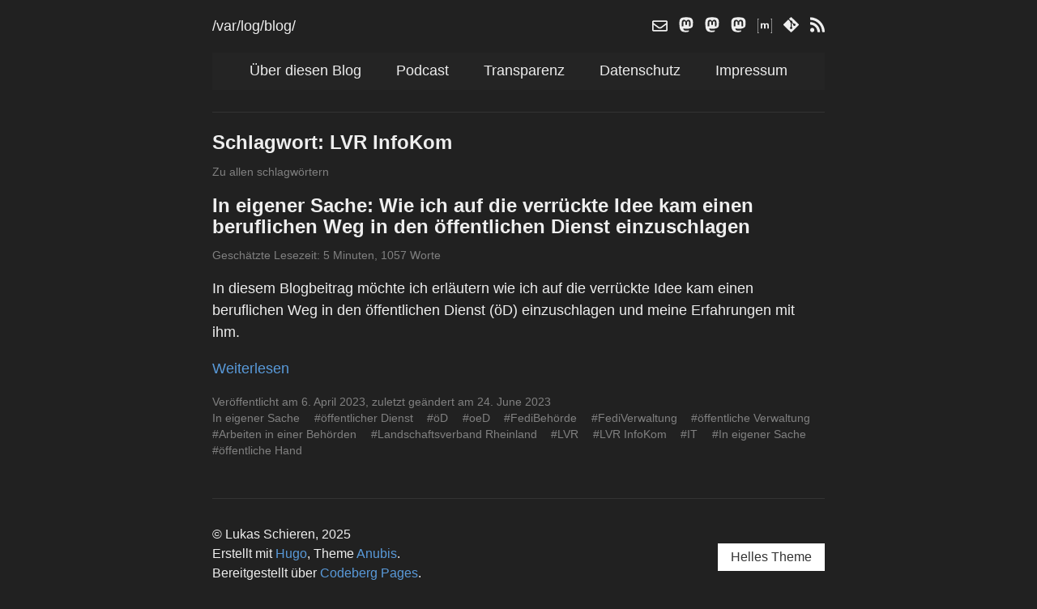

--- FILE ---
content_type: text/html; charset=utf-8
request_url: https://blog.lukas-schieren.de/tags/lvr-infokom/
body_size: 16935
content:
<!DOCTYPE html>


<html lang="de" data-theme="">
<head>
    
        
<meta charset="utf-8">
<meta name="HandheldFriendly" content="True">
<meta name="viewport" content="width=device-width, initial-scale=1.0">
<meta name="referrer" content="no-referrer-when-downgrade">

<title>LVR InfoKom - /var/log/blog/</title>

<meta name="description" content="Anubis is a simple minimalist theme for Hugo blog engine.">





<link rel="alternate" type="application/rss+xml" href="https://blog.lukas-schieren.de/tags/lvr-infokom/index.xml" title="/var/log/blog/" />
<link rel="icon" type="image/x-icon" href="https://blog.lukas-schieren.de/favicon.ico">
<link rel="apple-touch-icon-precomposed" href="https://blog.lukas-schieren.de/favicon.png">


<style>
  body {
    visibility: hidden;
    opacity: 0;
  }
</style>

<noscript>
  <style>
    body {
      visibility: visible;
      opacity: 1;
    }
  </style>
</noscript>



    





    
    
    

    
        <link rel="stylesheet" href="https://blog.lukas-schieren.de/css/style.b64bca508b139cd411bd3a3b04f07b788465575d47cc6d5845a5e5a41dcc4666.css" integrity="sha256-tkvKUIsTnNQRvTo7BPB7eIRlV11HzG1YRaXlpB3MRmY=">
    





    

    





    
    
    

    
        <script src="https://blog.lukas-schieren.de/js/script.32e751300d2d69e2cb56a98d2c9d964d54a53a8fb7281ccdbd80f055c88e8d86.js" type="text/javascript" charset="utf-8" integrity="sha256-MudRMA0taeLLVqmNLJ2WTVSlOo&#43;3KBzNvYDwVciOjYY="></script>
    







<meta property="og:title" content="LVR InfoKom" />
<meta property="og:description" content="Anubis is a simple minimalist theme for Hugo blog engine." />
<meta property="og:type" content="website" />
<meta property="og:url" content="https://blog.lukas-schieren.de/tags/lvr-infokom/" />

<meta name="twitter:card" content="summary"/>
<meta name="twitter:title" content="LVR InfoKom"/>
<meta name="twitter:description" content="Anubis is a simple minimalist theme for Hugo blog engine."/>











    
</head>
<body>
    <a class="skip-main" href="#main">Zum Hauptinhalt springen</a>
    <div class="container">
        <header class="common-header"> 
            
                <div class="header-top">
    <h1 class="site-title">
    <a href="/">/var/log/blog/</a>
</h1>
    <ul class="social-icons">


    
        
        
        <li>
            <a href="mailto:blog@lukas-schieren.de" title="Email" rel="me">
            <span class="inline-svg" >




    
<svg xmlns="http://www.w3.org/2000/svg" viewBox="0 0 512 512"><path fill="currentColor" d="M464 64H48C21.49 64 0 85.49 0 112v288c0 26.51 21.49 48 48 48h416c26.51 0 48-21.49 48-48V112c0-26.51-21.49-48-48-48zm0 48v40.805c-22.422 18.259-58.168 46.651-134.587 106.49-16.841 13.247-50.201 45.072-73.413 44.701-23.208.375-56.579-31.459-73.413-44.701C106.18 199.465 70.425 171.067 48 152.805V112h416zM48 400V214.398c22.914 18.251 55.409 43.862 104.938 82.646 21.857 17.205 60.134 55.186 103.062 54.955 42.717.231 80.509-37.199 103.053-54.947 49.528-38.783 82.032-64.401 104.947-82.653V400H48z"/></svg>

</span>

            </a>
        </li>
    

    
        <li>
            <a href="https://social.lukas-schieren.de/@lukas" title="Mastodon" rel="me">
                <span class="inline-svg" >




    
<svg xmlns="http://www.w3.org/2000/svg" viewBox="0 0 448 512"><!--! Font Awesome Free 6.1.2 by @fontawesome - https://fontawesome.com License - https://fontawesome.com/license/free (Icons: CC BY 4.0, Fonts: SIL OFL 1.1, Code: MIT License) Copyright 2022 Fonticons, Inc. --><path fill="currentColor" d="M433 179.11c0-97.2-63.71-125.7-63.71-125.7-62.52-28.7-228.56-28.4-290.48 0 0 0-63.72 28.5-63.72 125.7 0 115.7-6.6 259.4 105.63 289.1 40.51 10.7 75.32 13 103.33 11.4 50.81-2.8 79.32-18.1 79.32-18.1l-1.7-36.9s-36.31 11.4-77.12 10.1c-40.41-1.4-83-4.4-89.63-54a102.54 102.54 0 0 1-.9-13.9c85.63 20.9 158.65 9.1 178.75 6.7 56.12-6.7 105-41.3 111.23-72.9 9.8-49.8 9-121.5 9-121.5zm-75.12 125.2h-46.63v-114.2c0-49.7-64-51.6-64 6.9v62.5h-46.33V197c0-58.5-64-56.6-64-6.9v114.2H90.19c0-122.1-5.2-147.9 18.41-175 25.9-28.9 79.82-30.8 103.83 6.1l11.6 19.5 11.6-19.5c24.11-37.1 78.12-34.8 103.83-6.1 23.71 27.3 18.4 53 18.4 175z"/></svg>

</span>

            </a>
        </li>
    

    
        <li>
            <a href="https://social.lukas-schieren.de/@blog" title="Mastodon" rel="me">
                <span class="inline-svg" >




    
<svg xmlns="http://www.w3.org/2000/svg" viewBox="0 0 448 512"><!--! Font Awesome Free 6.1.2 by @fontawesome - https://fontawesome.com License - https://fontawesome.com/license/free (Icons: CC BY 4.0, Fonts: SIL OFL 1.1, Code: MIT License) Copyright 2022 Fonticons, Inc. --><path fill="currentColor" d="M433 179.11c0-97.2-63.71-125.7-63.71-125.7-62.52-28.7-228.56-28.4-290.48 0 0 0-63.72 28.5-63.72 125.7 0 115.7-6.6 259.4 105.63 289.1 40.51 10.7 75.32 13 103.33 11.4 50.81-2.8 79.32-18.1 79.32-18.1l-1.7-36.9s-36.31 11.4-77.12 10.1c-40.41-1.4-83-4.4-89.63-54a102.54 102.54 0 0 1-.9-13.9c85.63 20.9 158.65 9.1 178.75 6.7 56.12-6.7 105-41.3 111.23-72.9 9.8-49.8 9-121.5 9-121.5zm-75.12 125.2h-46.63v-114.2c0-49.7-64-51.6-64 6.9v62.5h-46.33V197c0-58.5-64-56.6-64-6.9v114.2H90.19c0-122.1-5.2-147.9 18.41-175 25.9-28.9 79.82-30.8 103.83 6.1l11.6 19.5 11.6-19.5c24.11-37.1 78.12-34.8 103.83-6.1 23.71 27.3 18.4 53 18.4 175z"/></svg>

</span>

            </a>
        </li>
    

    
        <li>
            <a href="https://social.lukas-schieren.de/@podcast" title="Mastodon" rel="me">
                <span class="inline-svg" >




    
<svg xmlns="http://www.w3.org/2000/svg" viewBox="0 0 448 512"><!--! Font Awesome Free 6.1.2 by @fontawesome - https://fontawesome.com License - https://fontawesome.com/license/free (Icons: CC BY 4.0, Fonts: SIL OFL 1.1, Code: MIT License) Copyright 2022 Fonticons, Inc. --><path fill="currentColor" d="M433 179.11c0-97.2-63.71-125.7-63.71-125.7-62.52-28.7-228.56-28.4-290.48 0 0 0-63.72 28.5-63.72 125.7 0 115.7-6.6 259.4 105.63 289.1 40.51 10.7 75.32 13 103.33 11.4 50.81-2.8 79.32-18.1 79.32-18.1l-1.7-36.9s-36.31 11.4-77.12 10.1c-40.41-1.4-83-4.4-89.63-54a102.54 102.54 0 0 1-.9-13.9c85.63 20.9 158.65 9.1 178.75 6.7 56.12-6.7 105-41.3 111.23-72.9 9.8-49.8 9-121.5 9-121.5zm-75.12 125.2h-46.63v-114.2c0-49.7-64-51.6-64 6.9v62.5h-46.33V197c0-58.5-64-56.6-64-6.9v114.2H90.19c0-122.1-5.2-147.9 18.41-175 25.9-28.9 79.82-30.8 103.83 6.1l11.6 19.5 11.6-19.5c24.11-37.1 78.12-34.8 103.83-6.1 23.71 27.3 18.4 53 18.4 175z"/></svg>

</span>

            </a>
        </li>
    

    
        <li>
            <a href="https://matrix.to/#/@sh3rl0ckh0lm3s:synod.im" title="Matrix" rel="me">
                <span class="inline-svg" >




    
<?xml version="1.0" encoding="utf-8"?>
<!-- Generator: Adobe Illustrator 19.1.0, SVG Export Plug-In . SVG Version: 6.00 Build 0)  -->
<svg version="1.1" id="Layer_1" xmlns="http://www.w3.org/2000/svg" xmlns:xlink="http://www.w3.org/1999/xlink" x="0px" y="0px"
	 viewBox="0 0 520 520" style="enable-background:new 0 0 520 520;" xml:space="preserve">
<path fill="currentColor" d="M13.7,11.9v496.2h35.7V520H0V0h49.4v11.9H13.7z"/>
<path fill="currentColor" d="M166.3,169.2v25.1h0.7c6.7-9.6,14.8-17,24.2-22.2c9.4-5.3,20.3-7.9,32.5-7.9c11.7,0,22.4,2.3,32.1,6.8
	c9.7,4.5,17,12.6,22.1,24c5.5-8.1,13-15.3,22.4-21.5c9.4-6.2,20.6-9.3,33.5-9.3c9.8,0,18.9,1.2,27.3,3.6c8.4,2.4,15.5,6.2,21.5,11.5
	c6,5.3,10.6,12.1,14,20.6c3.3,8.5,5,18.7,5,30.7v124.1h-50.9V249.6c0-6.2-0.2-12.1-0.7-17.6c-0.5-5.5-1.8-10.3-3.9-14.3
	c-2.2-4.1-5.3-7.3-9.5-9.7c-4.2-2.4-9.9-3.6-17-3.6c-7.2,0-13,1.4-17.4,4.1c-4.4,2.8-7.9,6.3-10.4,10.8c-2.5,4.4-4.2,9.4-5,15.1
	c-0.8,5.6-1.3,11.3-1.3,17v103.3h-50.9v-104c0-5.5-0.1-10.9-0.4-16.3c-0.2-5.4-1.3-10.3-3.1-14.9c-1.8-4.5-4.8-8.2-9-10.9
	c-4.2-2.7-10.3-4.1-18.5-4.1c-2.4,0-5.6,0.5-9.5,1.6c-3.9,1.1-7.8,3.1-11.5,6.1c-3.7,3-6.9,7.3-9.5,12.9c-2.6,5.6-3.9,13-3.9,22.1
	v107.6h-50.9V169.2H166.3z"/>
<path fill="currentColor" d="M506.3,508.1V11.9h-35.7V0H520v520h-49.4v-11.9H506.3z"/>
</svg>


</span>

            </a>
        </li>
    

    
        <li>
            <a href="https://codeberg.org/w4ts0n" title="Code" rel="me">
                <span class="inline-svg" >




    
<svg xmlns="http://www.w3.org/2000/svg" viewBox="0 0 448 512"><!--! Font Awesome Free 6.1.2 by @fontawesome - https://fontawesome.com License - https://fontawesome.com/license/free (Icons: CC BY 4.0, Fonts: SIL OFL 1.1, Code: MIT License) Copyright 2022 Fonticons, Inc. --><path fill="currentColor" d="M439.55 236.05L244 40.45a28.87 28.87 0 0 0-40.81 0l-40.66 40.63 51.52 51.52c27.06-9.14 52.68 16.77 43.39 43.68l49.66 49.66c34.23-11.8 61.18 31 35.47 56.69-26.49 26.49-70.21-2.87-56-37.34L240.22 199v121.85c25.3 12.54 22.26 41.85 9.08 55a34.34 34.34 0 0 1-48.55 0c-17.57-17.6-11.07-46.91 11.25-56v-123c-20.8-8.51-24.6-30.74-18.64-45L142.57 101 8.45 235.14a28.86 28.86 0 0 0 0 40.81l195.61 195.6a28.86 28.86 0 0 0 40.8 0l194.69-194.69a28.86 28.86 0 0 0 0-40.81z"/></svg>

</span>

            </a>
        </li>
    



    <li>
            <a href="https://blog.lukas-schieren.de/index.xml" title="RSS" rel="me">
            <span class="inline-svg" >




    
<svg xmlns="http://www.w3.org/2000/svg" viewBox="0 0 448 512"><path fill="currentColor" d="M128.081 415.959c0 35.369-28.672 64.041-64.041 64.041S0 451.328 0 415.959s28.672-64.041 64.041-64.041 64.04 28.673 64.04 64.041zm175.66 47.25c-8.354-154.6-132.185-278.587-286.95-286.95C7.656 175.765 0 183.105 0 192.253v48.069c0 8.415 6.49 15.472 14.887 16.018 111.832 7.284 201.473 96.702 208.772 208.772.547 8.397 7.604 14.887 16.018 14.887h48.069c9.149.001 16.489-7.655 15.995-16.79zm144.249.288C439.596 229.677 251.465 40.445 16.503 32.01 7.473 31.686 0 38.981 0 48.016v48.068c0 8.625 6.835 15.645 15.453 15.999 191.179 7.839 344.627 161.316 352.465 352.465.353 8.618 7.373 15.453 15.999 15.453h48.068c9.034-.001 16.329-7.474 16.005-16.504z"/></svg>

</span>

            </a>
        </li>
    

</ul>
</div>

    <nav>
        
        
        <a class="" href="https://blog.lukas-schieren.de/about/" title="">Über diesen Blog</a>
        
        <a class="" href="https://blog.lukas-schieren.de/categories/podcast" title="">Podcast</a>
        
        <a class="" href="https://blog.lukas-schieren.de/transparency" title="">Transparenz</a>
        
        <a class="" href="https://blog.lukas-schieren.de/privacy" title="">Datenschutz</a>
        
        <a class="" href="https://blog.lukas-schieren.de/imprint" title="">Impressum</a>
        
    </nav>




            
        </header>
        <main id="main" tabindex="-1"> 
            
    <h1>Schlagwort: LVR InfoKom</h1>
    <div class="post-info">
        <a href="/tags/">Zu allen schlagwörtern</a>
    </div>
    
    
        <article class="post-list h-feed">
    <div class="post-header">
        <header>
            <h1 class="p-name post-title"><a class="u-url" href="/post/2023/oed/">In eigener Sache: Wie ich auf die verrückte Idee kam einen beruflichen Weg in den öffentlichen Dienst einzuschlagen</a></h1>
        </header>
        <div class="post-info">Geschätzte Lesezeit: 5 Minuten, 1057 Worte</div>
    </div>

    
        <div class="content post-summary p-summary">
            <p>In diesem Blogbeitrag möchte ich erläutern wie ich auf die verrückte Idee kam einen beruflichen Weg in den öffentlichen Dienst (öD) einzuschlagen und meine Erfahrungen mit ihm.</p>
        </div>
    
    
        <div class="read-more">
            <a class="u-url" href="/post/2023/oed/">Weiterlesen</a>
        </div>
    
    
    

    


<div class="post-info">
    
        <div class="post-date dt-published">Veröffentlicht am 6. April 2023, zuletzt geändert am 24. June 2023
        </div>
    

    <a class="post-hidden-url u-url" href="https://blog.lukas-schieren.de/post/2023/oed/">https://blog.lukas-schieren.de/post/2023/oed/</a>
    <a href="https://blog.lukas-schieren.de" class="p-name p-author post-hidden-author h-card" rel="me">Lukas Schieren</a>


    <div class="post-taxonomies">
        
            <ul class="post-categories">
                
                    
                    <li><a href="">In eigener Sache</a></li>
                
            </ul>
            
            
                <ul class="post-tags">
                    
                        
                        <li><a href="">#öffentlicher Dienst</a></li>
                    
                        
                        <li><a href="https://blog.lukas-schieren.de/tags/%C3%B6d/">#öD</a></li>
                    
                        
                        <li><a href="https://blog.lukas-schieren.de/tags/oed/">#oeD</a></li>
                    
                        
                        <li><a href="https://blog.lukas-schieren.de/tags/fedibeh%C3%B6rde/">#FediBehörde</a></li>
                    
                        
                        <li><a href="https://blog.lukas-schieren.de/tags/fediverwaltung/">#FediVerwaltung</a></li>
                    
                        
                        <li><a href="">#öffentliche Verwaltung</a></li>
                    
                        
                        <li><a href="">#Arbeiten in einer Behörden</a></li>
                    
                        
                        <li><a href="">#Landschaftsverband Rheinland</a></li>
                    
                        
                        <li><a href="https://blog.lukas-schieren.de/tags/lvr/">#LVR</a></li>
                    
                        
                        <li><a href="">#LVR InfoKom</a></li>
                    
                        
                        <li><a href="https://blog.lukas-schieren.de/tags/it/">#IT</a></li>
                    
                        
                        <li><a href="">#In eigener Sache</a></li>
                    
                        
                        <li><a href="">#öffentliche Hand</a></li>
                    
                </ul>
        
    </div>
</div>

</article>
    
    



        </main>
        
            <footer class="common-footer">
    
    

    <div class="common-footer-bottom">
        
        <div class="copyright">
            <p>© Lukas Schieren, 2025<br>
            Erstellt mit <a target="_blank" rel="noopener noreferrer" href="https://gohugo.io/">Hugo</a>, Theme <a target="_blank" rel="noopener noreferrer" href="https://github.com/mitrichius/hugo-theme-anubis">Anubis</a>.<br>
            Bereitgestellt über <a target="_blank" rel="noopener noreferrer" href="https://codeberg.page">Codeberg Pages</a>. 
<br>
Sofern nicht anders angegeben, lizenziert unter  <a target="_blank" rel="noopener noreferrer" href="https://creativecommons.org/licenses/by-sa/4.0/">CC BY-SA 4.0</a>.
            </p>  
        </div> 

        

    



    <button class="theme-switcher">
        Dunkles Theme
    </button>


<script>
const STORAGE_KEY = 'user-color-scheme'
const defaultTheme = "dark"

let currentTheme
let switchButton
let autoDefinedScheme = window.matchMedia('(prefers-color-scheme: dark)')

const autoChangeScheme = e => {
    currentTheme = e.matches ? 'dark' : 'light'
    document.documentElement.setAttribute('data-theme', currentTheme)
    changeButtonText()
}

document.addEventListener('DOMContentLoaded', function() {
    switchButton = document.querySelector('.theme-switcher')
    currentTheme = detectCurrentScheme()
    if (currentTheme == 'dark') {
        document.documentElement.setAttribute('data-theme', 'dark')
    }
    if (currentTheme == 'auto') {
        autoChangeScheme(autoDefinedScheme);
        autoDefinedScheme.addListener(autoChangeScheme);
    }

    if (switchButton) {
        changeButtonText()
        switchButton.addEventListener('click', switchTheme, false)
    }
  
    showContent()
})

function detectCurrentScheme() {
    if (localStorage.getItem(STORAGE_KEY)) {
        return localStorage.getItem(STORAGE_KEY)
    } 
    if (defaultTheme) {
        return defaultTheme
    } 
    if (!window.matchMedia) {
        return 'light'
    } 
    if (window.matchMedia('(prefers-color-scheme: dark)').matches) {
        return 'dark'
    }
    return 'light'
}

function changeButtonText()
{   
    if (switchButton) {
        switchButton.textContent = currentTheme == 'dark' ?  "Helles Theme" : "Dunkles Theme"
    }
}

function switchTheme(e) {
    if (currentTheme == 'dark') {
        localStorage.setItem(STORAGE_KEY, 'light')
        document.documentElement.setAttribute('data-theme', 'light')
        currentTheme = 'light'
    } else {
        localStorage.setItem(STORAGE_KEY, 'dark')
        document.documentElement.setAttribute('data-theme', 'dark')
        currentTheme = 'dark'
    }
    changeButtonText()
}

function showContent() {
    document.body.style.visibility = 'visible';
    document.body.style.opacity = 1;
}
</script>   
    </div>

    <p class="h-card vcard">

    <a href=https://blog.lukas-schieren.de class="p-name u-url url fn" rel="me">Lukas Schieren</a> 

    

    
</p> 
</footer>

        
    </div>
</body>
</html>


--- FILE ---
content_type: text/css; charset=utf-8
request_url: https://blog.lukas-schieren.de/css/style.b64bca508b139cd411bd3a3b04f07b788465575d47cc6d5845a5e5a41dcc4666.css
body_size: 20840
content:



:root {
   /* light.css */ 
    --font-color: #333;
    --bg-color: #fff;

    --link-color:#1d60a3;
    --link-state-color:#a31d1d;
    --link-state-border-color: rgba(163, 29, 29, .5);

    --thead-bg-color: lightgrey;
    --table-border-color: lightgrey;

    --nav-bg-color: #fafafa;
    --nav-link-color: #696969;

    --pre-color: #f8f8f2;
    --pre-bg-color: #272822;

    --bq-color: #ccc;
    --hr-color: #ccc;

    --pagination-bg-color: #fafafa;
    --pagination-link-color: #696969;

    --post-info-color: grey;

    --switcher-color: #fff;
    --switcher-bg-color: #333; 

    --svg-color: #333;
    --svg-state-color: #a31d1d;
}



[data-theme="dark"] {
    /* dark.css */ 
--font-color: #eee;
--bg-color: #212121;

--link-color:#599ada;
--link-state-color:#ff5858;
--link-state-border-color: rgba(238, 54, 54, 0.5);

--thead-bg-color: #343a40;
--table-border-color: lightgrey;

--nav-bg-color: #242424;
--nav-link-color: #b6b6b6;

--pre-color: #f8f8f2;
--pre-bg-color: #272822;

--bq-color: #ccc;
--hr-color: #333;

--pagination-bg-color: #373737;
--pagination-link-color: #b6b6b6;

--post-info-color: grey;

--switcher-color: #333;
--switcher-bg-color: #fff;

--svg-color: #ccc;
--svg-state-color:#ff5858;

}


/* Basic */
html {
    font-family: -apple-system, BlinkMacSystemFont, "Segoe UI", Roboto, "Helvetica Neue", Arial, "Noto Sans", sans-serif, "Apple Color Emoji", "Segoe UI Emoji", "Segoe UI Symbol", "Noto Color Emoji";
    /* 1 */
    -ms-text-size-adjust: 100%;
    /* 2 */
    -webkit-text-size-adjust: 100%;
    /* 2 */
}

body {
    margin: 0;
    font-size: 18px;
    line-height: 1.5;
    -webkit-font-smoothing: antialiased;
    color: var(--font-color);
    background: var(--bg-color);
}

article,
aside,
details,
figcaption,
figure,
footer,
header,
hgroup,
main,
menu,
nav,
section {
    display: block;
}

.container {
    max-width: 42em;
    margin: 0 auto;
}

main {
    outline:none;
}

/* Headers */
h1 {
    font-size: 1.35em;
}

h2 {
    font-size: 1.2em;
}

h3 {
    font-size: 1.1em;
}

/* Links */

a {
    color: var(--link-color);
    text-decoration: none;
    border-bottom: 1px solid transparent;
}

a:hover,
a:focus,
a:active {
    color: var(--link-state-color);
    border-bottom: 1px solid var(--link-state-border-color);
}

a:active,
a:hover {
    outline: 0;
}

a:active {
    opacity: 0.9;
}

a.skip-main {
    left:-999px;
    position:absolute;
    top:auto;
    width:1px;
    height:1px;
    overflow:hidden;
    z-index:-999;
}

a.skip-main:focus,
a.skip-main:active {
    left: auto;
    top: 0px;
    width: auto;
    height: auto;
    overflow:auto;
    z-index:999;
    padding: 4px 6px 4px 6px;
    text-decoration: underline;
    border: none;
}

/* Table */
thead {
    background: var(--thead-bg-color);
}

.table-wrapper {
    overflow-x: auto;
}

table {
    max-width: 100%;
    border-spacing: 0;
}


th, td {
    padding: 0.5em 1em;
    border: 1px double var(--table-border-color);
}

/* Code */
pre {
    padding: 1em;
    max-width: 100%;
    overflow: auto;
}

code,
pre,
kbd {
    color: var(--pre-color);
    background-color: var(--pre-bg-color);
    font-family: monospace;
    font-size: 0.90em;
    line-height: 154%;
}

pre code, pre kbd {
    color: inherit;
    background-color: inherit;
}

/* Styles */

blockquote {
    border-left: 2px solid var(--bq-color);
    padding: 0.1em 1em;
    margin-left: 0.75em;
}

p {
    margin-top: 0.5em;
    margin-bottom: 0.5em;
}

hr {
    color: var(--hr-color);
    background-color: var(--hr-color);
    border: none;
    height: 1px;
}

/* Header */

.common-header {
    padding-bottom: 1.5em;
    border-bottom: thin solid var(--hr-color);
}

header a {
    color: var(--font-color);
}

header h1 {
    font-size: 1em;
    margin-top: 1em;
    margin-bottom: 0;
    font-weight: normal;
}

header h2 {
    font-size: 1em;
    margin: 0;
    font-weight: normal;
}

.header-top {
    display: flex;
    flex-wrap: wrap;
    align-items: center;
    justify-content: space-between;
    vertical-align: middle;
}

.site-title {
    white-space: nowrap;
}

header nav:not(:empty){
    background: var(--nav-bg-color);
    margin-top: 1em;
    max-width: 100%;
    text-align: center;
    padding: 0.5em 0;
}

header nav a {
    display: inline-block;
    margin: 0 2.5%;
}

/* Social icons */
.social-icons {
    margin-top: 1em;
    margin-bottom: 0;
    padding: 0;
    list-style-type: none;
}

.social-icons li {
    display: inline;
}

.social-icons li:not(:first-of-type) {
    margin-left: 0.5em;
}

.social-icons a:hover,
.social-icons a:focus,
.social-icons a:active {
    color: inherit;
    border-bottom: none;
    text-decoration: none;
}

.inline-svg {
    display: inline-block;
    height: 1.15rem;
    width: 1.15rem;
    top: 0.15rem;
    position: relative;
}


/* Pages */
main h1 {
    margin-top: 1em;
    font-weight: normal;
    line-height: 1.1em;
    margin-bottom: 0.5em;
    font-weight: 600;
}

.post-short-list:first-of-type {
    margin-top: 1em;
}

/* Articles */

.post-header {
    margin-top: 1em;
    line-height: 1.1em;
    margin-bottom: 1em;
}

.post-header header {
    display: inline;
}

.post-navigation {
    background: var(--nav-bg-color);
    text-align: center;
    margin-top: 1em;
    max-width: 100%;
    padding: 0.5em 0;
}

.post-navigation a:first-of-type {
    margin-left: 0;
}

.post-navigation a {
    color: var(--nav-link-color);
    margin-left: 2em;
}

.post-navigation a:hover,
.post-navigation a:focus,
.post-navigation a:active {
    color: var(--link-state-color);
}

.post-short-list .post-title {
    display: inline;
}

.post-title.favorite::after {
    content: "☆";
    display: inline-block;
    margin-left: 0.2em;
}

.post-title.draft::after {
    content: "✎";
    display: inline-block;
    margin-left: 0.2em;
}

.post-title.favorite.draft::after {
    content: "☆ ✎";
    display: inline-block;
    margin-left: 0.2em;
}

article:not(:last-of-type) {
    border-bottom: thin solid var(--hr-color);
    padding-bottom: 2em;
}

article header h1 {
    font-size: 1.35em;
    line-height: 1.1em;
    margin-bottom: 0.5em;
    font-weight: 600;
    display: inline;
}

article header h1 a {
    color: var(--font-color);
    border: none;
    text-decoration: none;
}

.post h1,
.post h2,
.post h3,
.post h4,
.post h5,
.post h6 {
    position: relative;
}

.post h1 a,
.post h2 a,
.post h3 a,
.post h4 a,
.post h5 a,
.post h6 a {
    opacity: 0;
    position: absolute;
    left: -1.2rem;
}

.post h1:hover a,
.post h2:hover a,
.post h3:hover a,
.post h4:hover a,
.post h5:hover a,
.post h6:hover a {
    opacity: 1;
    border-bottom: none;
}

.post h1 a:hover,
.post h1 a:focus,
.post h1 a:active,
.post h2 a:hover,
.post h2 a:focus,
.post h2 a:active,
.post h3 a:hover,
.post h3 a:focus,
.post h3 a:active,
.post h4 a:hover,
.post h4 a:focus,
.post h4 a:active,
.post h5 a:hover,
.post h5 a:focus,
.post h5 a:active,
.post h6 a:hover,
.post h6 a:focus,
.post h6 a:active {
    border-bottom: none;
}

.post h1 svg,
.post h2 svg,
.post h3 svg,
.post h4 svg,
.post h5 svg,
.post h6 svg {
    stroke: var(--svg-color);
}

.post h1 svg:hover,
.post h1 svg:focus,
.post h1 svg:active,
.post h2 svg:hover,
.post h2 svg:focus,
.post h2 svg:active,
.post h3 svg:hover,
.post h3 svg:focus,
.post h3 svg:active,
.post h4 svg:hover,
.post h4 svg:focus,
.post h4 svg:active,
.post h5 svg:hover,
.post h5 svg:focus,
.post h5 svg:active,
.post h6 svg:hover,
.post h6 svg:focus,
.post h6 svg:active {
    stroke: var(--svg-state-color);
}

.post-info {
    color: var(--post-info-color);
    font-size: 0.75em;
    margin-top: 1em;
}

.post-info a {
    color: var(--post-info-color);
}

.post-info a:hover {
    color: var(--link-state-color);
}

.post-short-list .post-info {
    margin-top: 0;
    margin-bottom: 1.5em;
}

.post-taxonomies {
    display: inline;
}

.post-hidden-url {
    display: none;
}

.post-hidden-author {
    display: none;
}

.post-date {
    white-space: nowrap;
}

.post-categories {
    display: inline;
    list-style-type: none;
    padding: 0;
}

.post-categories li {
    display: inline;
    margin-right: 1em;
}

.post-tags {
    display: inline;
    list-style-type: none;
    padding: 0;
    margin: 0;
}

.post-tags li {
    display: inline;
    margin-right: 1em;
}

article img {
    max-width: 100%;
    display: block;
    height: auto;
    margin: 0 auto .5em;
}

article figcaption {
    color: grey;
    text-align: center;
    font-size: 0.85em;
    margin-bottom: 2em;
}

.read-more {
    margin: 1em 0;
}

.divider {
    border-top: thin solid var(--hr-color);
    display: block;
    height: 1px;
    border: 0;
    width: 25%;
    margin: 1em auto;
}

.post-summary {
    margin-top: 0.5em;
    display: block;
}

.post-summary > p {
    display: block;
}

.post-translations {
    margin-left: 0.5em;
    list-style: none;
    padding: 0;
    display: inline;
    font-size: 14px;
}

.post-translations > li {
    display: inline;
}

.post-translations > li:not(:last-child)::after {
    content: "|";
    display: inline-block;
}

.post-translations > li a {
    color: var(--link-color);
}

.post-translations > li a:hover,
.post-translations > li a:focus {
    color: var(--link-state-color);
}

.read-next-title {
    margin-bottom:  0;
}

.read-next-posts {
    margin-top:  5px;
    list-style-type:"- ";
    padding-inline-start: 20px;
}

/* Other pages */
.terms {
    list-style-type: none;
    padding: 0;
    line-height: 2em;
}

/* Pagination */

.pagination {
    display: flex;
    justify-content: space-between;
    margin-top: 3em;
    text-align: center;
}

.pagination-item {
    background: var(--pagination-bg-color);
    padding: 0.75em 0.75em;
}

.pagination-item a {
    color: var(--pagination-link-color);
}

.pagination-item a:hover,
.pagination-item a:focus {
    color: var(--link-state-color);
}

.disabled {
    visibility: hidden;
}

.pagination-item a:hover, .pagination-item a:focus {
    border-bottom: 0;
}

.post-pagination .pagination-item {
    overflow: hidden;
    text-overflow: ellipsis;
    white-space: nowrap;
    max-width: 16em;
}

/* Footer */

.common-footer {
    border-top: thin solid var(--hr-color);
    padding-top: 1.5em;
    margin-top: 3em;
    font-size: 16px;
}

.common-footer-bottom {
    display: flex;
    flex-wrap: wrap;
    align-items: center;
    justify-content: space-between;
}

ul.language-select, ul.footer-menu {
    padding-left: 0;
    list-style: none;
    display: flex;
}

ul.language-select > li, ul.footer-menu > li {
    margin-right: 1em;
}

.theme-switcher {
    color: var(--switcher-color);
    background: var(--switcher-bg-color);
    padding: 0.5em 1em;
    font-size: 16px;
    border: none;
    margin-bottom: 1em;
}

.h-card {
    display: none;
}

/* Copy code  */
.highlight {
    position: relative;
    overflow: auto;
}
.highlight pre {
    padding-right: 75px;
}

.highlight:hover .highlight-copy-btn {
    display: inline-block;
    border: 1px solid var(--bg-color);
}

.highlight-copy-btn {
    display: none;
    position: absolute;
    top: 18px;
    right: 2px;
    border: 0;
    border-radius: 4px;
    padding: 1px;
    font-size: 0.7em;
    line-height: 1.8;
    color: #fff;
    background-color: #777;
    min-width: 25px;
    text-align: center;
    border-radius: 5px;
}
.highlight-copy-btn:hover {
    transition-duration: .1s;
    background-color: #666;
    border: 1px solid var(--bq-color) !important;
    cursor: pointer;
}

.highlight-copy-btn,
.highlight-copy-btn svg {
    vertical-align: middle;
    margin: 8px;
}

/* Media Queries */

@media (max-width: 840px) {
    .main-wrapper {
        margin: 0;
        max-width: none;
        overflow-x: hidden;
        padding-left: 25px;
        padding-right: 25px;
    }

    .container {
        max-width: 90%;
        margin: 0 auto;
        word-wrap: break-word;
    }

    .pagination-item {
        padding: 0.5em 0.5em;
        font-size: 14px;
    }

    .post-navigation {
        background: var(--pagination-bg-color);
        text-align: center;
        padding: 0.5em 0;
    }

    .post-navigation a {
        margin-left: 0.5em;
    }

    .post-pagination .pagination-item {
        max-width: 10em;
    }
}


    
    /* * Global style */
:root {
  --body-background: #f5f5fa;
  --accent-color: #34495e;
  --accent-color-darker: #2c3e50;
  --accent-color-text: #fff;
  --body-text-color: #555;
  --tag-border-radius: 4px;
  --section-separation: 40px;
}
@media (min-width: 813px) {
  :root {
    --main-top-padding: 35px;
 }
}
@media (min-width: 1920px) {
  :root {
    --main-top-padding: 50px;
 }
}
@media (prefers-color-scheme: dark) {
  :root {
    --body-background: #303030;
    --accent-color: #ecf0f1;
    --accent-color-darker: #bdc3c7;
    --accent-color-text: #000;
    --body-text-color: rgba(255, 255, 255, 0.7);
 }
}
/** * Global font family */
:root {
  --sys-font-family: -apple-system, BlinkMacSystemFont, "Segoe UI", "Noto Sans", Roboto, Helvetica, Arial, sans-serif, "Apple Color Emoji", "Segoe UI Emoji", "Segoe UI Symbol";
  --zh-font-family: "PingFang SC", "Hiragino Sans GB", "Droid Sans Fallback", "Microsoft YaHei";
  --base-font-family: var(--sys-font-family), var(--zh-font-family);
  --code-font-family: Menlo, Monaco, Consolas, "Courier New";
}
/* * Card style */
:root {
  --card-background: #fff;
  --card-background-selected: #eaeaea;
  --card-text-color-main: #000;
  --card-text-color-secondary: #747474;
  --card-text-color-tertiary: #bababa;
  --card-separator-color: rgba(218, 218, 218, 0.5);
  --card-border-radius: 10px;
  --card-padding: 30px;
  --small-card-padding: 25px;
}
@media (max-width: 1920px) {
  :root {
    --card-padding: 25px;
 }
}
@media (max-width: 1024px) {
  :root {
    --card-padding: 20px;
 }
}
@media (max-width: 1024px) {
  :root {
    --small-card-padding: 25px 20px;
 }
}
@media (prefers-color-scheme: dark) {
  :root {
    --card-background: #424242;
    --card-background-selected: rgba(255, 255, 255, 0.16);
    --card-text-color-main: rgba(255, 255, 255, 0.9);
    --card-text-color-secondary: rgba(255, 255, 255, 0.7);
    --card-text-color-tertiary: rgba(255, 255, 255, 0.5);
    --card-separator-color: rgba(255, 255, 255, 0.12);
 }
}
/** * Article content font settings */
:root {
  --article-font-family: var(--base-font-family);
  --article-font-size: 1.7rem;
  --article-line-height: 1.85;
}
@media (max-width: 1024px) {
  :root {
    --article-font-size: 1.6rem;
 }
}
/* * Article content style */
:root {
  --blockquote-border-size: 4px;
  --blockquote-background-color: #000;
  --heading-border-size: 4px;
  --link-background-color: 189, 195, 199;
  --link-background-opacity: 0.5;
  --link-background-opacity-hover: 0.7;
  --pre-background-color: #272822;
  --pre-text-color: #f8f8f2;
  --code-background-color: rgba(0, 0, 0, 0.12);
  --code-text-color: #808080;
  --table-border-color: #dadada;
  --tr-even-background-color: #efefee;
}
@media (prefers-color-scheme: dark) {
  :root {
    --code-background-color: #272822;
    --code-text-color: rgba(255, 255, 255, 0.9);
    --table-border-color: #717171;
    --tr-even-background-color: #545454;
    --blockquote-background-color: #000;
 }
}
/* * Shadow style * Thanks to https://www.figma.com/community/plugin/744987207861965946/Shadow-picker */
:root {
  --shadow-l1: 0px 4px 8px rgba(0, 0, 0, 0.04), 0px 0px 2px rgba(0, 0, 0, 0.06), 0px 0px 1px rgba(0, 0, 0, 0.04);
  --shadow-l2: 0px 10px 20px rgba(0, 0, 0, 0.04), 0px 2px 6px rgba(0, 0, 0, 0.04), 0px 0px 1px rgba(0, 0, 0, 0.04);
  --shadow-l3: 0px 10px 20px rgba(0, 0, 0, 0.04), 0px 2px 6px rgba(0, 0, 0, 0.04), 0px 0px 1px rgba(0, 0, 0, 0.04);
  --shadow-l4: 0px 24px 32px rgba(0, 0, 0, 0.04), 0px 16px 24px rgba(0, 0, 0, 0.04), 0px 4px 8px rgba(0, 0, 0, 0.04), 0px 0px 1px rgba(0, 0, 0, 0.04);
}

.mastodon-comment {
  background-color: var(--body-background);
  border-radius: var(--card-border-radius);
  padding: var(--card-padding);
  margin-bottom: 1rem;
  display: flex;
  gap: 1rem;
  flex-direction: column;
  flex-grow: 2;
}
.mastodon-comment .comment {
  display: flex;
  flex-direction: row;
  gap: 1rem;
  flex-wrap: true;
}
.mastodon-comment .comment-avatar img {
  width: 6rem;
}
.mastodon-comment .content {
  flex-grow: 2;
}
.mastodon-comment .comment-author {
  display: flex;
  flex-direction: column;
}
.mastodon-comment .comment-author-name {
  font-weight: bold;
}
.mastodon-comment .comment-author-name a {
  display: flex;
  align-items: center;
}
.mastodon-comment .comment-author-date {
  margin-left: auto;
}
.mastodon-comment .disabled {
  color: var(--accent-color);
}
.mastodon-comment-content p:first-child {
  margin-top: 0;
}
.mastodon {
  --dlg-bg: #282c37;
  --dlg-w: 600px;
  --dlg-color: #9baec8;
  --dlg-button-p: 0.75em 2em;
  --dlg-outline-c: #00d9f5;
}
.copypaste {
  display: flex;
  align-items: center;
  gap: 10px;
}
.copypaste input {
  display: block;
  font-family: inherit;
  background: #17191f;
  border: 1px solid #8c8dff;
  color: #9baec8;
  border-radius: 4px;
  padding: 6px 9px;
  line-height: 22px;
  font-size: 14px;
  transition: border-color 0.3s linear;
  flex: 1 1 auto;
  overflow: hidden;
}
.copypaste .button {
  border: 10px;
  border-radius: 4px;
  box-sizing: border-box;
  color: #fff;
  cursor: pointer;
  display: inline-block;
  font-family: inherit;
  font-size: 15px;
  font-weight: 500;
  letter-spacing: 0;
  line-height: 22px;
  overflow: hidden;
  padding: 7px 18px;
  position: relative;
  text-align: center;
  text-decoration: none;
  text-overflow: ellipsis;
  white-space: nowrap;
  width: auto;
  background-color: #232730;
}
.copypaste .button:hover {
  background-color: #16181e;
}
[data-component*="dialog"] * {
  box-sizing: border-box;
  outline-color: var(--dlg-outline-c, #1346a0);
}
:where([data-component*="dialog"]) {
  --dlg-gap: 1em;
  background: var(--dlg-bg, #fff);
  border: var(--dlg-b, 0);
  border-radius: var(--dlg-bdrs, 0.25em);
  box-shadow: var(--dlg-bxsh, 0px 25px 50px -12px rgba(0, 0, 0, 0.25));
  font-family: var(--dlg-ff, ui-sansserif, system-ui, sans-serif);
  min-inline-size: var(--dlg-mis, auto);
  padding: var(--dlg-p, var(--dlg-gap));
  width: var(--dlg-w, fit-content);
  color: var(--dlg-color, #000);
}

.mastodon-wrapper {
  display: flex;
  gap: 3rem;
  flex-direction: row;
}

.comment-level {
  max-width: 3rem;
  min-width: 3rem;
}

.reply-original {
  display: none;
}

.avatar {
  background-position:50%;
  background-size:cover;
  border-radius:50%;
  box-shadow:0 0 2px var(--neutral);
  margin:0;
  overflow:hidden
}
section#comments #comments-wrapper {
  margin:1.5em 0;
  padding:0 var(--card-padding)
}
section#comments .comment {
  display:grid;
  column-gap:1rem;
  grid-template-areas:"avatar name" "avatar time" "avatar post" "...... interactions";
  grid-template-columns:min-content;
  justify-items:start;
  margin:0 auto 0 -1em;
  padding:.5em
}
section#comments .comment.comment-reply {
  margin:0 auto 0 1em
}
section#comments .comment .avatar-link {
  grid-area:avatar;
  height:4rem;
  position:relative;
  width:4rem
}
section#comments .comment .avatar-link .avatar {
  height:100%;
  width:100%
}
section#comments .comment .avatar-link.op::after {
  background-color:var(--accent-color);
  border-radius:50%;
  bottom:-.25rem;
  color:var(--accent-color-text);
  content:"✓";
  display:block;
  font-size:1.25rem;
  font-weight:700;
  height:1.5rem;
  line-height:1.5rem;
  position:absolute;
  right:-.25rem;
  text-align:center;
  width:1.5rem
}
section#comments .comment .author {
  align-items:center;
  display:flex;
  font-weight:700;
  gap:.5em;
  grid-area:name
}
section#comments .comment .author .instance {
  background-color:var(--code-background-color);
  border-radius:9999px;
  color:var(--neutral);
  font-size:smaller;
  font-weight:400;
  padding:.25em .75em
}
section#comments .comment .author .instance:hover {
  opacity:.8;
  text-decoration:none
}
section#comments .comment .author .instance.op {
  background-color:var(--accent-color);
  color:var(--accent-color-text)
}
section#comments .comment .author .instance.op::before {
  content:"✓";
  font-weight:700;
  margin-inline-end:.25em;
  margin-inline-start:-.25em
}
section#comments .comment time {
  grid-area:time;
  line-height:1.5rem
}
section#comments .comment main {
  grid-area:post
}
section#comments .comment main p:first-child {
  margin-top:.25em
}
section#comments .comment main p:last-child {
  margin-bottom:0
}
section#comments .comment footer {
  grid-area:interactions
}
section#comments .comment footer .faves {
  color:inherit
}
section#comments .comment footer .faves:hover {
  opacity:.8;
  text-decoration:none
}
section#comments .comment footer .faves::before {
  color:red;
  content:"♥";
  font-size:2rem;
  margin-inline-end:.25em
}
section#comments .comment .emoji {
  display:inline;
  height:1.25em;
  vertical-align:middle;
  width:1.25em
}
section#comments .comment .invisible {
  display:none
}
section#comments .comment .ellipsis::after {
  content:"…"
}





--- FILE ---
content_type: text/javascript; charset=utf-8
request_url: https://blog.lukas-schieren.de/js/script.32e751300d2d69e2cb56a98d2c9d964d54a53a8fb7281ccdbd80f055c88e8d86.js
body_size: 2016
content:
/*
This file has been taken from following blogpost with some modifications:
https://koki-nakamura22.github.io/blog/2019/10/03/hugo-adding-copy-button/
Many thanks to Koki Nakamura!
*/

document.addEventListener("DOMContentLoaded", function(event) {
  'use strict';

  if(!document.queryCommandSupported('copy')) {
    return;
  }

  let svgCopyCode = '<svg xmlns="http://www.w3.org/2000/svg" width="15" height="15" viewBox="0 0 25 25"><path d="M18 6v-6h-18v18h6v6h18v-18h-6zm-12 10h-4v-14h14v4h-10v10zm16 6h-14v-14h14v14z"/></svg>';
  let svgSuccessCode = '<svg xmlns="http://www.w3.org/2000/svg" width="15" height="15" viewBox="0 0 25 25"><path d="M20.285 2l-11.285 11.567-5.286-5.011-3.714 3.716 9 8.728 15-15.285z"/></svg>';
  let svgFailCode = '<svg xmlns="http://www.w3.org/2000/svg" width="15" height="15" viewBox="0 0 25 25"><path d="M23.954 21.03l-9.184-9.095 9.092-9.174-2.832-2.807-9.09 9.179-9.176-9.088-2.81 2.81 9.186 9.105-9.095 9.184 2.81 2.81 9.112-9.192 9.18 9.1z"/></svg>';

  function changeIcon(el, innerHtml) {
    el.innerHTML = innerHtml;
    setTimeout(() => {
      el.innerHTML = svgCopyCode;
    }, 1000);
  }

  function selectText(node) {
    let selection = window.getSelection();
    let range = document.createRange();
    if (node.childElementCount === 2) {
      // Skip the title.
      range.selectNodeContents(node.children[1]);
    } else {
      range.selectNodeContents(node);
    }
    selection.removeAllRanges();
    selection.addRange(range);
    return selection;
  }

  function addCopyButton(containerEl) {
    let copyBtn = document.createElement("button");
    copyBtn.className = "highlight-copy-btn";
    copyBtn.innerHTML = svgCopyCode;

    let codeEl = containerEl.firstElementChild;
    copyBtn.addEventListener('click', () => {
      try {
        let selection = selectText(codeEl);
        document.execCommand('copy');
        selection.removeAllRanges();

        changeIcon(copyBtn, svgSuccessCode)
      } catch(e) {
        console && console.log(e);
        changeIcon(copyBtn, svgFailCode)
      }
    });

    containerEl.appendChild(copyBtn);
  }

  // Add copy button to code blocks
  let highlightBlocks = document.getElementsByClassName('highlight');
  Array.prototype.forEach.call(highlightBlocks, addCopyButton);
}, false);